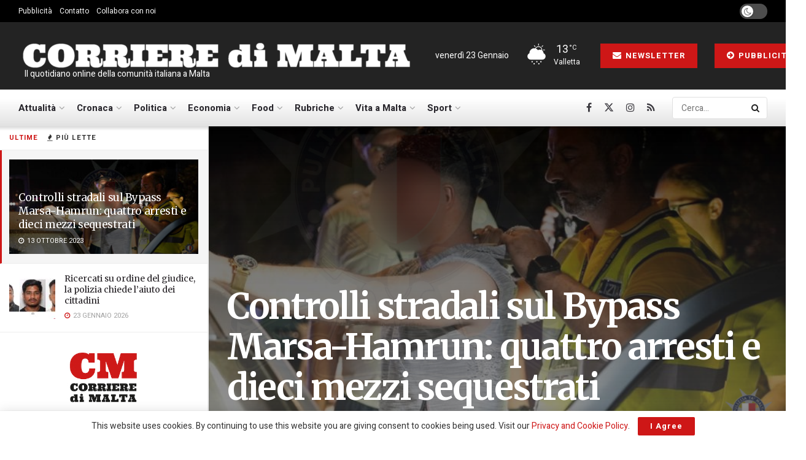

--- FILE ---
content_type: text/html; charset=utf-8
request_url: https://www.google.com/recaptcha/api2/aframe
body_size: 267
content:
<!DOCTYPE HTML><html><head><meta http-equiv="content-type" content="text/html; charset=UTF-8"></head><body><script nonce="EAL2_QLhWIh7hxl_FeY-Ig">/** Anti-fraud and anti-abuse applications only. See google.com/recaptcha */ try{var clients={'sodar':'https://pagead2.googlesyndication.com/pagead/sodar?'};window.addEventListener("message",function(a){try{if(a.source===window.parent){var b=JSON.parse(a.data);var c=clients[b['id']];if(c){var d=document.createElement('img');d.src=c+b['params']+'&rc='+(localStorage.getItem("rc::a")?sessionStorage.getItem("rc::b"):"");window.document.body.appendChild(d);sessionStorage.setItem("rc::e",parseInt(sessionStorage.getItem("rc::e")||0)+1);localStorage.setItem("rc::h",'1769204535112');}}}catch(b){}});window.parent.postMessage("_grecaptcha_ready", "*");}catch(b){}</script></body></html>